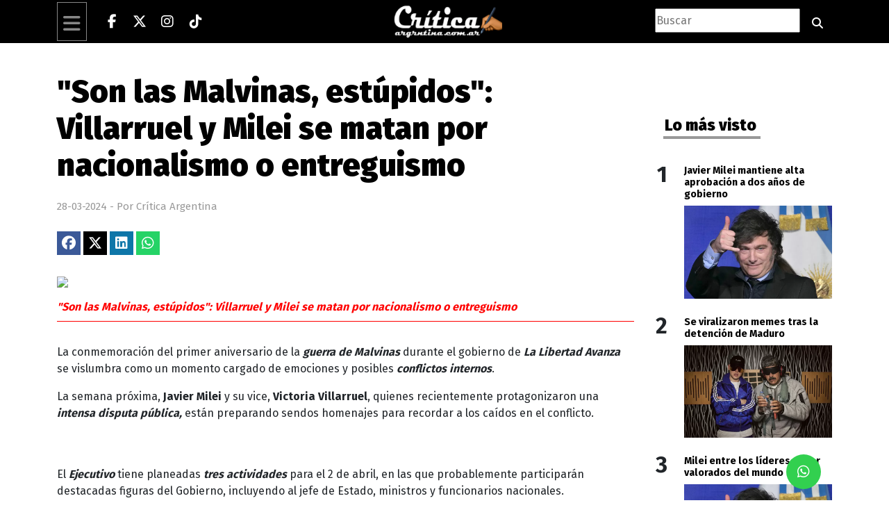

--- FILE ---
content_type: text/html; charset=UTF-8
request_url: https://criticaargentina.com.ar/-son-las-malvinas--estupidos---villarruel-y-milei-se-matan-por-nacionalismo-o-entreguismo
body_size: 9223
content:
<!DOCTYPE html>
<html lang="es">
<head>
    <meta charset="UTF-8">
    <meta name="viewport" content="width=device-width, initial-scale=1.0">

        <title>&quot;Son las Malvinas, est&uacute;pidos&quot;: Villarruel y Milei se matan por nacionalismo o entreguismo</title>

    <link rel="amphtml" href="https://criticaargentina.com.ar/amp/-son-las-malvinas--estupidos---villarruel-y-milei-se-matan-por-nacionalismo-o-entreguismo">

    <link rel="canonical" href="https://criticaargentina.com.ar/-son-las-malvinas--estupidos---villarruel-y-milei-se-matan-por-nacionalismo-o-entreguismo"/><meta property="og:url" content="https://criticaargentina.com.ar/-son-las-malvinas--estupidos---villarruel-y-milei-se-matan-por-nacionalismo-o-entreguismo"><meta property="og:type" content="article">
    <meta name="title" content="&quot;Son las Malvinas, est&uacute;pidos&quot;: Villarruel y Milei se matan por nacionalismo o entreguismo">

    <meta property="og:locale" content="es_ES">
    <meta property="og:site_name" content="Crítica Argentina">
   
   
    <meta property="og:title" content="&quot;Son las Malvinas, est&uacute;pidos&quot;: Villarruel y Milei se matan por nacionalismo o entreguismo">
    
    <meta property="og:image" content="https://primerapagina.info/vistas/uploads/17d5a6a30aaee6eb3f8874c910e3823e.png">
    <meta property="og:description" content="">
    <meta property="og:image:width" content="800" />
    <meta property="og:image:height" content="579" />
    
    <meta name="twitter:widgets:csp" content="on" />
    <meta name="twitter:card" content="summary_large_image">
    <meta name="twitter:creator" content="@CriticaArgOk">
    <meta name="twitter:site" content="@CriticaArgOk">
    <meta name="twitter:title" content="&quot;Son las Malvinas, est&uacute;pidos&quot;: Villarruel y Milei se matan por nacionalismo o entreguismo">
    <meta name="twitter:description" content="">
    <meta name="twitter:url" content="https://criticaargentina.com.ar/-son-las-malvinas--estupidos---villarruel-y-milei-se-matan-por-nacionalismo-o-entreguismo">
    <meta name="twitter:image" content="https://primerapagina.info/vistas/uploads/17d5a6a30aaee6eb3f8874c910e3823e.png">

    <link rel="shortcut icon" href="https://criticaargentina.com.ar/vistas/img/favicon.png" type="image/png">
    <link href="https://criticaargentina.com.ar/vistas/css/estilos.css?v=95" rel="stylesheet">
    <!-- Bootstrap CSS -->
    <link href="https://criticaargentina.com.ar/vistas/css/bootstrap.min.css" rel="stylesheet">
    <style id="fuente">@import url('https://fonts.googleapis.com/css?family=Fira+Sans:400,700,900|PT+Serif:400,700&display=swap'); :root { --font-family: 'Fira Sans', sans-serif; --font-family-alt: 'PT Serif', serif; }</style>
    <style>:root {--main-color: #004875; --bg-color: #ffffff; --font-color: #000000; --bg-color-soft: #eeeeee; --font-color-soft: #999999; --bg-color-hard: #222222; --font-color-hard: #eeeeee; --farmacias: #45ba00; --white: #ffffff; } </style>
        
        <!-- Load FontAwesome -->
        <link href="/fontawesome/css/all.css?v=6" rel="stylesheet" />

    <script src="https://criticaargentina.com.ar/vistas/js/jquery.min.js"></script>

    <script src="https://cdn.tiny.cloud/1/eyzdlzz3k80hg5co9lz6nrvii5ooys1xiapgkg98alh8ix4c/tinymce/5/tinymce.min.js" referrerpolicy="origin"></script>

    <script>
          tinymce.init({
            selector: '#mytextarea',
            language : 'es',

          });
    </script>

    <script>window.twttr = (function(d, s, id) {
      var js, fjs = d.getElementsByTagName(s)[0],
        t = window.twttr || {};
      if (d.getElementById(id)) return t;
      js = d.createElement(s);
      js.id = id;
      js.src = "https://platform.twitter.com/widgets.js";
      fjs.parentNode.insertBefore(js, fjs);

      t._e = [];
      t.ready = function(f) {
        t._e.push(f);
      };

      return t;
    }(document, "script", "twitter-wjs"));</script>

<!-- Google tag (gtag.js) -->
<script async src="https://www.googletagmanager.com/gtag/js?id=G-2GK8HXXLZK"></script>
<script>
  window.dataLayer = window.dataLayer || [];
  function gtag(){dataLayer.push(arguments);}
  gtag('js', new Date());

  gtag('config', 'G-2GK8HXXLZK');
</script>

<style>
    .detalleNota {
        font-size: 1.4rem;
        font-style:italic;
    }

    .epigrafeNota {
        margin-top:1rem;
        border-bottom:1px solid;
        padding-bottom: 0.5rem;
        font-weight: bold   ;
        color:red;
        font-style:italic;
        margin-bottom:2rem;
    }
</style>

</head>
<body>

<div id="fb-root"></div>
<script async defer crossorigin="anonymous" src="https://connect.facebook.net/es_LA/sdk.js#xfbml=1&version=v13.0" nonce="bYZpU6qt"></script>

<div class="container-fluid video" id="hayvideodestacado" style="display: none;">


    

    
        <div class="container">
            <div class="row" style="padding-bottom:5px; padding-top: 70px; background-color:#202020">
                <div class="col-lx-4 col-lg-4 col-md-12 col-sm-12 video2">

                    <iframe width="560" height="315" src="https://www.youtube.com/embed/pzmhR5YEno8?si=XpEj5lynPP52aHpp" title="YouTube video player" frameborder="0" allow="accelerometer; autoplay; clipboard-write; encrypted-media; gyroscope; picture-in-picture; web-share" referrerpolicy="strict-origin-when-cross-origin" allowfullscreen></iframe>
                </div>

                <div class="col-lx-8 col-lg-8 col-md-12 col-sm-12">

                    <a class="d-flex justify-content-end" href="#" title="Cerrar video">
                        <i class="fa fa-times-circle fa-3x" style="color:#cccccc" id="cerrarvideo" onclick="cerraranuncio('hayvideodestacado')" aria-hidden="true">

                        </i>
                    </a>

                    <div class="divderecho" style="margin-bottom:106px">
                    <div style="display: inline;    FONT-SIZE: 15px;    font-family: &#39;segoe ui&#39;,helvetica,Arial;    background-color: red;    overflow: hidden;    padding: 5px;    font-weight: bold;    color: white;">EN VIVO
                    </div>

                    </div>
                    <div class="titulo2" style="color: white; text-shadow: 1px 1px 1px rgba(0,0,0,.66); font-size: 2.0rem; margin-top: -60px;">
                        ? Concejo Deliberante de La Plata - Sesi&oacute;n Ordinaria N&deg;18, del 23/12/2025                    </div>

                    <div class="descrip" style="color: white; margin-top:15px">
                        <p>
                                                    </p>
                    </div>

                </div>


            </div>
        </div>
    

</div>
<div class="container-fluid sticky-top" style="background-color:#000000; z-index: 2000;">

    <div class="container">
        <div class="row">
            <!--  -->
            <div class="col-2 col-md-5" style="    display: flex;    align-items: center;">
                <div class="me-3">
                    <div class="menu">
                        <div class="boton-menu"><i class="fa-solid fa-bars fa-2x"></i>
                            
                            <div class="menu-desplegable">
                                
                                            <a class="text-uppercase" href="https://criticaargentina.com.ar/caba"><strong>CABA</strong></a>
                                        
                                            <a class="text-uppercase" href="https://criticaargentina.com.ar/empresas"><strong>Empresas</strong></a>
                                        
                                            <a class="text-uppercase" href="https://criticaargentina.com.ar/generales"><strong>Generales</strong></a>
                                        
                                            <a class="text-uppercase" href="https://criticaargentina.com.ar/judiciales"><strong>Judiciales</strong></a>
                                        
                                            <a class="text-uppercase" href="https://criticaargentina.com.ar/legislativas"><strong>Legislativas</strong></a>
                                        
                                            <a class="text-uppercase" href="https://criticaargentina.com.ar/mundo"><strong>Mundo</strong></a>
                                        
                                            <a class="text-uppercase" href="https://criticaargentina.com.ar/municipios"><strong>Municipios</strong></a>
                                        
                                            <a class="text-uppercase" href="https://criticaargentina.com.ar/nacionales"><strong>Nacionales</strong></a>
                                        
                                            <a class="text-uppercase" href="https://criticaargentina.com.ar/opinion"><strong>Opinión</strong></a>
                                        
                                            <a class="text-uppercase" href="https://criticaargentina.com.ar/politica"><strong>Política</strong></a>
                                        
                                            <a class="text-uppercase" href="https://criticaargentina.com.ar/actualidad"><strong>Actualidad</strong></a>
                                        
                                            <a class="text-uppercase" href="https://criticaargentina.com.ar/deportes"><strong>Deportes</strong></a>
                                        
                                            <a class="text-uppercase" href="https://criticaargentina.com.ar/policiales"><strong>Policiales</strong></a>
                                        
                                            <a class="text-uppercase" href="https://criticaargentina.com.ar/pandemia"><strong>Pandemia</strong></a>
                                        
                                            <a class="text-uppercase" href="https://criticaargentina.com.ar/mascotas"><strong>Mascotas</strong></a>
                                        


                            </div>
                        </div>
                    </div>

                </div>
                <div class="sociales" style="overflow: hidden; white-space: nowrap;">

                    <ul class="social-network social-circle" style="display: flex; flex-wrap: nowrap; padding: 0; margin: 0;">
                        <li>
                            <a href="https://www.facebook.com/CriticaArgentina" target="_blank" class=""
                                title="Facebook"><i class="fab fa-facebook-f" style="color: white;"></i></a>
                        </li>
                        <li>
                            <a href="https://twitter.com/CriticaArgok" target="_blank" class="" title="Twitter"><i
                                    class="fab fa-x-twitter" style="color: white;"></i></a>
                        </li>
                        <!-- <li>
                            <a href="https://www.youtube.com/channel/" title="Youtube"
                                class=""><i class="fab fa-youtube" style="color: white;"></i></a>
                        </li> -->
                        <li>
                            <a href="https://www.instagram.com/criticaarg" target="_blank" class=""
                                title="Instagram"><i class="fab fa-instagram" style="color: white;"></i></a>
                        </li>
                        <li>
                            <a href="https://www.tiktok.com/@primerapagina.info" target="_blank" class=""
                                title="TikTok"><i class="fa-brands fa-tiktok" style="color: white;"></i></a>
                        </li>
                        <!-- <li><a href="mailto:" target="_blank" class="" title="Email"><i
                                    class="fa fa-envelope" style="color: white;"></i></a></li> -->


                    </ul>

                </div>

            </div>

            <!-- desktop -->
            <div class="col-md-2 d-none d-md-flex justify-content-center align-items-center">
                <a href="https://criticaargentina.com.ar" alt="Crítica Argentina">
                    <img src="/vistas/img/logo_ok.gif" class="img-fluid" width="200" height="75">
                </a>

            </div>

            <div class="col-md-5 d-none d-md-flex justify-content-end align-items-center">
                <div class="buscadorGPP">
                    <input type="search" style="height: 35px;" placeholder="Buscar" name="buscar">
                    <a href="https://criticaargentina.com.ar/buscador/1/recientes">
                        <button type="submit" class="btn btn-default">
                            <i class="fa-solid fa-magnifying-glass" style="color: white;"></i>
                        </button>

                    </a>
                </div>
            </div>

            <!-- Bloque de 8 columnas (mobile) -->
            <div class="col-md-8 col-8 d-md-none">
                <div class="row">
                    <!-- (mobile: col-12) -->
                    <div class="col-12" id="div-logo-mobile" style="text-align: center">
                        <a href="https://criticaargentina.com.ar" alt="Crítica Argentina">
                            <img src="/vistas/img/logo_ok.gif" class="img-fluid" style="max-width: 66%;">
                        </a>
                    </div>

                    <!-- (mobile: col-12) -->
                    <div class="col-12">
                        <div class="buscadorGPP d-flex justify-content-center align-content-center">
                            <input type="search" style="height: 28px; width: 75%;" placeholder="Buscar" name="buscar">
                            <a href="https://criticaargentina.com.ar/buscador/1/recientes">
                                <button type="submit" class="btn btn-default" style="padding:4px">
                                    <i class="fa-solid fa-magnifying-glass" style="color: white;"></i>
                                </button>

                            </a>
                        </div>
                    </div>
                </div>
            </div>

            <!-- mobile -->
            <div class="col-md-2 col-2 d-md-none">
                <!-- mobile -->
            </div>
        </div>
    </div>

</div>




<div class="sociales2" style="position: fixed; right: -320px; top: 520px;">

    <div style="margin-top: 3px;">

        <ul class="social-network2 social-circle2">


            <li>
                <a href="https://api.whatsapp.com/send?phone=541122882302" target="_blank" class="whatsapp" title="Whatsapp"><i class="fab fa-whatsapp"></i></a>
            </li>


        </ul>

    </div>

</div>



<script type="application/ld+json">
	{
		"@context": "http://schema.org",
		"@type": "NewsArticle",
		"headline": "&quot;Son las Malvinas, est&uacute;pidos&quot;: Villarruel y Milei se matan por nacionalismo o entreguismo",
		"articleBody": "La conmemoración del primer aniversario de la guerra de Malvinas durante el gobierno de La Libertad Avanza se vislumbra como un momento cargado de emociones y posibles conflictos internos. La semana próxima, Javier Milei y su vice, Victoria Villarruel, quienes recientemente protagonizaron una int",
		"url": "https://criticaargentina.com.ar/-son-las-malvinas--estupidos---villarruel-y-milei-se-matan-por-nacionalismo-o-entreguismo",
		"dateCreated": "2024-03-28 11:14:00",
		"dateModified": "2024-03-28 11:14:00",
		"mainEntityOfPage": "https://criticaargentina.com.ar/",
		"articleSection": "Política",
		"creator": {
			"@type": "Person",
			"name": "Walter Scheffer"
		},


		"keywords": "&quot;Son, las, Malvinas,, est&uacute;pidos&quot;:, Villarruel, y, Milei, se, matan, por, nacionalismo, o, entreguismo",
		"datePublished": "2024-03-28 11:14:00",
		"publisher": {
			"@type": "Organization",
			"name": "Grupo Primera Página",
			"logo": {
				"@type": "ImageObject",
				"url": "https://criticaargentina.com.ar/amp/logos/logo_ca_300x60.jpg",
				"width": 300,
				"height": 60
			}
		},
		"author": {
			"@type": "Person",
			"name": "Crítica Argentina",
			"url": "https://criticaargentina.com.ar/"
		},
		"image": "https://primerapagina.info/vistas/uploads/17d5a6a30aaee6eb3f8874c910e3823e.png"
	}
</script>

<br>
<section class="container">

	<div>


		<div class="row">

			<div class="col-xl-9 col-lg-9 col-md-12 col-sm-12">
<strong class="text-uppercase categoria">
				<input type="hidden" name="cate" value="0">
				<input type="hidden" class="vistas" tipo="0" value="23"></strong>
						<div class="espacio"></div>
						<div class="tituloInfonota">
							
								<h3>&quot;Son las Malvinas, est&uacute;pidos&quot;: Villarruel y Milei se matan por nacionalismo o entreguismo</h3>
							
						</div>
						<div class="espacio"></div>
						<h4 class="textoInfonota detalleNota">
							
						</h4>
						<div class="espacio"></div>
						<span class="fecha">28-03-2024&nbsp;-&nbsp;Por&nbsp;Crítica Argentina</span><br><br>

						<div>

						<div>

						<a class="share_post__item facebook" href="https://www.facebook.com/sharer/sharer.php?u=https://criticaargentina.com.ar/-son-las-malvinas--estupidos---villarruel-y-milei-se-matan-por-nacionalismo-o-entreguismo" target="_blank">
						<i class="fab fa-fw fa-lg fa-facebook" style="background-color:#3b5998; color:white;"></i>
						</a>

						<a class="share_post__item twitter" href="https://twitter.com/intent/tweet?url=https://criticaargentina.com.ar/-son-las-malvinas--estupidos---villarruel-y-milei-se-matan-por-nacionalismo-o-entreguismo" target="_blank">
						<i class="fab fa-fw fa-lg fa-x-twitter" style="background-color:black; color:white;"></i>
						</a>

						<a class="share_post__item linkedin" href="https://www.linkedin.com/shareArticle?url=https://criticaargentina.com.ar/-son-las-malvinas--estupidos---villarruel-y-milei-se-matan-por-nacionalismo-o-entreguismo" target="_blank">
						<i class="fab fa-fw fa-lg fa-linkedin" style="background-color:#0e76a8; color:white;"></i>
						</a>						

						<a class="share_post__item whatsapp" href="https://api.whatsapp.com/send?text=&quot;Son las Malvinas, est&uacute;pidos&quot;: Villarruel y Milei se matan por nacionalismo o entreguismo+https://criticaargentina.com.ar/-son-las-malvinas--estupidos---villarruel-y-milei-se-matan-por-nacionalismo-o-entreguismo" target="_blank">
						<i class="fab fa-fw fa-lg fa-whatsapp" style="background-color:#25D366; color:white;"></i>
						</a></div>

</div>

						<img src="https://primerapagina.info/vistas/../vistas/uploads/17d5a6a30aaee6eb3f8874c910e3823e.png" class="img-fluid" style="width: 100%; margin-top: 31px;"> 
						<p class="epigrafeNota">"Son las Malvinas, estúpidos": Villarruel y Milei se matan por nacionalismo o entreguismo</p>















<div class="espacio"></div>
						<div class="nota"><p>La conmemoración del primer aniversario de la <strong><em>guerra de Malvinas</em></strong> durante el gobierno de <strong><em>La Libertad Avanza</em></strong> se vislumbra como un momento cargado de emociones y posibles <em><strong>conflictos internos</strong></em>.</p><p>La semana próxima, <strong>Javier Milei</strong> y su vice, <strong>Victoria Villarruel</strong>, quienes recientemente protagonizaron una <em><strong>intensa disputa pública,</strong></em> están preparando sendos homenajes para recordar a los caídos en el conflicto.</p>
<p><img src="https://primerapagina.info/vistas/uploads/71b5ae71fb646908af21d95432b057b9_Screenshot 2024-03-28 12.07.17.png" alt="" width="692" height="444" /></p>
<p>El <em><strong>Ejecutivo</strong></em> tiene planeadas <em><strong>tres actividades</strong></em> para el 2 de abril, en las que probablemente participarán destacadas figuras del Gobierno, incluyendo al jefe de Estado, ministros y funcionarios nacionales.</p>
<p>Por otro lado, la presidenta del <em><strong>Senado</strong></em> está organizando un tributo enfocado en <strong>reivindicar a los ex combatientes</strong>, aunque aún no está confirmada la presencia del presidente en este evento.</p>
<p><img src="https://primerapagina.info/vistas/uploads/8e96ee1419617434b3e1134f986ffd27_Malvinas.jpg" alt="" width="714" height="475" /></p>
<p>Las conmemoraciones por la emblemática fecha del conflicto encuentran al Gobierno <em><strong>dividido en temas castrenses</strong></em>, reflejando los desacuerdos entre distintos sectores sobre la política de <strong>Seguridad</strong> y <strong>Defensa</strong>.</p>
<p>A pesar de los roces públicos entre Villarruel y el tándem conformado por <em><strong>Milei, Bullrich y Petri</strong></em>, aún no hay confirmaciones sobre si se mostrarán juntos en alguna de las actividades planificadas para la "<em><strong>Semana de Malvinas</strong></em>".</p>
<p><img src="https://primerapagina.info/vistas/uploads/fd8a1a62c03b8f730c401687d1619185_Screenshot 2024-03-28 12.10.47.png" alt="" width="755" height="557" /></p>
<p>El Ejecutivo trabaja en la organización de los actos del próximo martes, que incluirán una ceremonia en el <em><strong>Cenotafio de los Caídos en Malvinas</strong></em>, un acto en la <em><strong>Casa Rosada</strong></em> y una <em><strong>misa en la Catedral</strong></em> de Buenos Aires.</p>
<p>Mientras tanto, Villarruel organiza su propio tributo, centrado en reivindicar a los ex combatientes, y ha encargado la organización del evento a la <em><strong>dirección Gesta de Malvinas del Senado</strong></em>.</p>
<p><img src="https://primerapagina.info/vistas/uploads/aea5f6dc087afd4b93b142182dd0d229_Screenshot 2024-03-28 12.11.06.png" alt="" width="797" height="557" /></p>
<p>A pesar de la <em><strong>incertidumbre sobre quiénes participarán en cada homenaje</strong></em>, tanto el Ejecutivo como Villarruel ya tienen delineados sus planes.</p>
<p>Sin embargo, la coordinación de las distintas iniciativas presenta ciertas dificultades, con una <em><strong>logística aún en desarrollo</strong></em> a menos de una semana de la fecha.</p>
<p><img src="https://primerapagina.info/vistas/uploads/3226e88a8c71d434ea15ad0e17b72e25_Screenshot 2024-03-28 12.08.14.png" alt="" width="576" height="393" /></p>
<p>El cariz del discurso del Gobierno durante estos actos aún no está claro, pero se espera que pueda <em><strong>generar controversia</strong></em>, considerando los antecedentes recientes de tensiones internas y las polémicas posturas expresadas por distintos funcionarios.</p>
<p>En medio de la <em><strong>emotividad y la reflexión que acompaña a la semana del recuerdo de Malvinas</strong></em>, el país se prepara para conmemorar un hito histórico que sigue resonando en la memoria colectiva de los argentinos.</p>						<div>
				<p>Fuentes: <br /><strong><a href="https://lamovidaplatense.com.ar/" target="_blank" title="La Movida Platense">LaMovidaPlatense.com.ar</a>, <a href="https://visionpolitica.info/" target="_blank" title="Visión Política">VisionPolitica.info</a>, <a href="https://noticiasensenada.info/" target="_blank" title="Noticias Ensenada">NoticiasEnsenada.info</a>, <a href="https://criticaargentina.com.ar/" target="_blank" title="Crítica Argentina">CriticaArgentina.com.ar</a>, <a href="https://primerapagina.info/" target="_blank" title="Primera Página">PrimeraPagina.info</a></strong></p>
			</div>
		<div class="espacio"></div>

				<div class="fb-comments" data-href="https://criticaargentina.com.ar/-son-las-malvinas--estupidos---villarruel-y-milei-se-matan-por-nacionalismo-o-entreguismo" data-width="100%" data-numposts="5"></div>
				
				</div>

		







		<div class="col-xl-12 col-lg-12 col-md-12 col-sm-12">

			<div class="row">

				<div class="col-xl-4 col-lg-4 col-md-12 col-sm-12">

				<div class="">
					<a href="https://criticaargentina.com.ar/que-paso-con-los-fondos-del-patrocinio-de-la-seleccion">
					<img src="https://criticaargentina.com.ar//vistas/../vistas/uploads/3f0be6ab0494a9e9ae2419850fc13653.webp" class="img-fluid" style="margin-top: 30px;">
					</a>
				</div>
				<div class="espacio"></div>
				<input type="hidden" name="cate" value="0">
				<div class="col-md-12 detalle">

					<div class="col-md-12 titulo">
						<a href="https://criticaargentina.com.ar/que-paso-con-los-fondos-del-patrocinio-de-la-seleccion">
							<h3><strong>&iquest;Qu&eacute; pas&oacute; con los fondos del patrocinio de la Selecci&oacute;n?</strong></h3>
						</a>
					</div>

					<span class="fecha">14-01-2026</span>
					

				</div>

				</div>

				<div class="col-xl-4 col-lg-4 col-md-12 col-sm-12">

				<div class="">
					<a href="https://criticaargentina.com.ar/javier-milei-lanzo-su-cuenta-oficial-en-ingles-en-x">
					<img src="https://criticaargentina.com.ar//vistas/../vistas/uploads/0375a65ce7716c618ad23f148042bb84.webp" class="img-fluid" style="margin-top: 30px;">
					</a>
				</div>
				<div class="espacio"></div>
				<input type="hidden" name="cate" value="0">
				<div class="col-md-12 detalle">

					<div class="col-md-12 titulo">
						<a href="https://criticaargentina.com.ar/javier-milei-lanzo-su-cuenta-oficial-en-ingles-en-x">
							<h3><strong>Javier Milei lanz&oacute; su cuenta oficial en ingl&eacute;s en X</strong></h3>
						</a>
					</div>

					<span class="fecha">14-01-2026</span>
					

				</div>

				</div>

				<div class="col-xl-4 col-lg-4 col-md-12 col-sm-12">

				<div class="">
					<a href="https://criticaargentina.com.ar/honduras-pena-rechaza-el-recuento-impulsado-por-castro">
					<img src="https://criticaargentina.com.ar//vistas/../vistas/uploads/ac2bde5a3d3672e1addf152c2c34ca03.webp" class="img-fluid" style="margin-top: 30px;">
					</a>
				</div>
				<div class="espacio"></div>
				<input type="hidden" name="cate" value="0">
				<div class="col-md-12 detalle">

					<div class="col-md-12 titulo">
						<a href="https://criticaargentina.com.ar/honduras-pena-rechaza-el-recuento-impulsado-por-castro">
							<h3><strong>Honduras: Pe&ntilde;a rechaza el recuento impulsado por Castro</strong></h3>
						</a>
					</div>

					<span class="fecha">14-01-2026</span>
					

				</div>

				</div>

				<div class="col-xl-4 col-lg-4 col-md-12 col-sm-12">

				<div class="">
					<a href="https://criticaargentina.com.ar/reforma-laboral-el-gobierno-negocia-con-las-provincias">
					<img src="https://criticaargentina.com.ar//vistas/../vistas/uploads/55fdad4faaef1f04e778560e5d65b63a.webp" class="img-fluid" style="margin-top: 30px;">
					</a>
				</div>
				<div class="espacio"></div>
				<input type="hidden" name="cate" value="0">
				<div class="col-md-12 detalle">

					<div class="col-md-12 titulo">
						<a href="https://criticaargentina.com.ar/reforma-laboral-el-gobierno-negocia-con-las-provincias">
							<h3><strong>Reforma laboral: el Gobierno negocia con las provincias</strong></h3>
						</a>
					</div>

					<span class="fecha">14-01-2026</span>
					

				</div>

				</div>

				<div class="col-xl-4 col-lg-4 col-md-12 col-sm-12">

				<div class="">
					<a href="https://criticaargentina.com.ar/fernando-iglesias-fue-designado-embajador-en-belgica">
					<img src="https://criticaargentina.com.ar//vistas/../vistas/uploads/9266c37831910dfa454a0d54cd243e47.webp" class="img-fluid" style="margin-top: 30px;">
					</a>
				</div>
				<div class="espacio"></div>
				<input type="hidden" name="cate" value="0">
				<div class="col-md-12 detalle">

					<div class="col-md-12 titulo">
						<a href="https://criticaargentina.com.ar/fernando-iglesias-fue-designado-embajador-en-belgica">
							<h3><strong>Fernando Iglesias fue designado embajador en B&eacute;lgica</strong></h3>
						</a>
					</div>

					<span class="fecha">13-01-2026</span>
					

				</div>

				</div>

				<div class="col-xl-4 col-lg-4 col-md-12 col-sm-12">

				<div class="">
					<a href="https://criticaargentina.com.ar/argentina-y-paraguay-definen-la-soberania-de-islas-del-rio-paraguay">
					<img src="https://criticaargentina.com.ar//vistas/../vistas/uploads/5ba5c0c460715f219d2e1d4ebb8d0131.webp" class="img-fluid" style="margin-top: 30px;">
					</a>
				</div>
				<div class="espacio"></div>
				<input type="hidden" name="cate" value="0">
				<div class="col-md-12 detalle">

					<div class="col-md-12 titulo">
						<a href="https://criticaargentina.com.ar/argentina-y-paraguay-definen-la-soberania-de-islas-del-rio-paraguay">
							<h3><strong>Argentina y Paraguay definen la soberan&iacute;a de islas del r&iacute;o Paraguay</strong></h3>
						</a>
					</div>

					<span class="fecha">13-01-2026</span>
					

				</div>

				</div>

				



			</div>
		</div>

	</div>



	<div class="col-lx-3 col-lg-3 col-md-12 col-sm-12">

		<div>

			






		</div>



		<div>

			

















































































		</div>

		<br><br>

		<div>
			





		</div>

		<div>
			<br>
<div id="policiales">
    <h2>
        <a>Lo más visto</a>
        <div class="borde5"></div>
    </h2>
</div>
<br>




<div class="row">
    
    

        <div class="col-xl-2 col-lg-2 col-md-12 col-sm-12" style="text-align:right">
            <h2><strong>1</strong></h2>
        </div>
        <div class="col-xl-10 col-lg-10 col-md-12 col-sm-12">

            <!-- <input type="hidden" name="cate" value="0">
                <strong class="text-uppercase categoria">
                        
        
            </strong> -->
            <div class="titulo5">
                <a href="https://criticaargentina.com.ar/javier-milei-mantiene-alta-aprobacion-a-dos-anos-de-gobierno">
                    <h3 style="margin-top:5px!important; letter-spacing:unset!important">
                        <strong>Javier Milei mantiene alta aprobaci&oacute;n a dos a&ntilde;os de gobierno</strong>
                    </h3>
                </a>
            </div>

            <div>
                                        <a href="https://criticaargentina.com.ar/javier-milei-mantiene-alta-aprobacion-a-dos-anos-de-gobierno">
                    <img class="img-fluid" src="https://criticaargentina.com.ar/vistas/../vistas/uploads/9cf89ff2849137633c693f9ff860de64.webp" alt="Javier Milei mantiene alta aprobaci&oacute;n a dos a&ntilde;os de gobierno">
                </a>
            </div>
        </div>


        <div class="espacio"></div>

    

        <div class="col-xl-2 col-lg-2 col-md-12 col-sm-12" style="text-align:right">
            <h2><strong>2</strong></h2>
        </div>
        <div class="col-xl-10 col-lg-10 col-md-12 col-sm-12">

            <!-- <input type="hidden" name="cate" value="0">
                <strong class="text-uppercase categoria">
                        
        
            </strong> -->
            <div class="titulo5">
                <a href="https://criticaargentina.com.ar/se-viralizaron-memes-tras-la-detencion-de-maduro">
                    <h3 style="margin-top:5px!important; letter-spacing:unset!important">
                        <strong>Se viralizaron memes tras la detenci&oacute;n de Maduro</strong>
                    </h3>
                </a>
            </div>

            <div>
                                        <a href="https://criticaargentina.com.ar/se-viralizaron-memes-tras-la-detencion-de-maduro">
                    <img class="img-fluid" src="https://criticaargentina.com.ar/vistas/../vistas/uploads/3ee133a8f631cf843ca031ecc9201343.webp" alt="Se viralizaron memes tras la detenci&oacute;n de Maduro">
                </a>
            </div>
        </div>


        <div class="espacio"></div>

    

        <div class="col-xl-2 col-lg-2 col-md-12 col-sm-12" style="text-align:right">
            <h2><strong>3</strong></h2>
        </div>
        <div class="col-xl-10 col-lg-10 col-md-12 col-sm-12">

            <!-- <input type="hidden" name="cate" value="0">
                <strong class="text-uppercase categoria">
                        
        
            </strong> -->
            <div class="titulo5">
                <a href="https://criticaargentina.com.ar/milei-entre-los-lideres-mejor-valorados-del-mundo">
                    <h3 style="margin-top:5px!important; letter-spacing:unset!important">
                        <strong>Milei entre los l&iacute;deres mejor valorados del mundo</strong>
                    </h3>
                </a>
            </div>

            <div>
                                        <a href="https://criticaargentina.com.ar/milei-entre-los-lideres-mejor-valorados-del-mundo">
                    <img class="img-fluid" src="https://criticaargentina.com.ar/vistas/../vistas/uploads/0fb741b99bb60097d2fc9964bf9682af.webp" alt="Milei entre los l&iacute;deres mejor valorados del mundo">
                </a>
            </div>
        </div>


        <div class="espacio"></div>

    

        <div class="col-xl-2 col-lg-2 col-md-12 col-sm-12" style="text-align:right">
            <h2><strong>4</strong></h2>
        </div>
        <div class="col-xl-10 col-lg-10 col-md-12 col-sm-12">

            <!-- <input type="hidden" name="cate" value="0">
                <strong class="text-uppercase categoria">
                        
        
            </strong> -->
            <div class="titulo5">
                <a href="https://criticaargentina.com.ar/milei-se-alinea-con-ee-uu-y-mantiene-el-vinculo-con-china">
                    <h3 style="margin-top:5px!important; letter-spacing:unset!important">
                        <strong>Milei se alinea con EE.UU. y mantiene el v&iacute;nculo con China</strong>
                    </h3>
                </a>
            </div>

            <div>
                                        <a href="https://criticaargentina.com.ar/milei-se-alinea-con-ee-uu-y-mantiene-el-vinculo-con-china">
                    <img class="img-fluid" src="https://criticaargentina.com.ar/vistas/../vistas/uploads/fc82b46c86ffdda61bce24412469f138.webp" alt="Milei se alinea con EE.UU. y mantiene el v&iacute;nculo con China">
                </a>
            </div>
        </div>


        <div class="espacio"></div>

    

        <div class="col-xl-2 col-lg-2 col-md-12 col-sm-12" style="text-align:right">
            <h2><strong>5</strong></h2>
        </div>
        <div class="col-xl-10 col-lg-10 col-md-12 col-sm-12">

            <!-- <input type="hidden" name="cate" value="0">
                <strong class="text-uppercase categoria">
                        
        
            </strong> -->
            <div class="titulo5">
                <a href="https://criticaargentina.com.ar/la-justicia-argentina-pidio-la-extradicion-de-maduro">
                    <h3 style="margin-top:5px!important; letter-spacing:unset!important">
                        <strong>La Justicia argentina pidi&oacute; la extradici&oacute;n de Maduro</strong>
                    </h3>
                </a>
            </div>

            <div>
                                        <a href="https://criticaargentina.com.ar/la-justicia-argentina-pidio-la-extradicion-de-maduro">
                    <img class="img-fluid" src="https://criticaargentina.com.ar/vistas/../vistas/uploads/db17eb034a11e713b0b8871a965622dc.webp" alt="La Justicia argentina pidi&oacute; la extradici&oacute;n de Maduro">
                </a>
            </div>
        </div>


        <div class="espacio"></div>

    

</div>		</div>
		<div>
			<div class="fb-page" data-href="https://www.facebook.com/CriticaArgentinaOK" data-tabs="timeline" data-width="350" data-height="" data-small-header="false" data-adapt-container-width="true" data-hide-cover="false" data-show-facepile="true">
	<blockquote cite="https://www.facebook.com/CriticaArgentinaOK" class="fb-xfbml-parse-ignore"><a href="https://www.facebook.com/CriticaArgentinaOK">Crítica Argentina</a></blockquote>
</div>		</div>
		<br>
		<div>
			<a class="twitter-timeline" data-width="348" data-height="600" data-theme="dark" href="hhttps://twitter.com/CriticaArgOk">Tweets by CriticaArgOk</a>
			<script async src="https://platform.twitter.com/widgets.js" charset="utf-8"></script>
		</div>

	</div>















	</div>


</section>

<br><br>

<div class="container-fluid" id="footer">

    <footer class="container">
        <!-- <div class="col-lx-12 col-lg-12 col-md-12 col-sm-12 d-flex justify-content-center">

            <ul class="social-network social-circle">               
                <li>
                    <a href="#" class="icoFacebook" title="Facebook"><i class="fab fa-facebook-f"></i></a>
                </li>
                <li>
                    <a href="#" class="icoTwitter" title="Twitter"><i class="fab fa-twitter"></i></a>
                </li>
                <li>
                    <a href="#" class="icoYoutube" title="Youtube"><i class="fab fa-youtube"></i></a>
                </li>
                <li>
                    <a href="#" class="icoInstagram" title="Instagram"><i class="fab fa-instagram"></i></a>
                </li>
            </ul>
            
        </div> -->

<div class="espacio"></div>
        <div class="row">

        <div class="col-lx-6 col-lg-6 col-md-12 col-sm-12">
           <p>
           CRÍTICA ARGENTINA<br>
                                <br>
                                <br><br>
                            
                
            </p> 
            
        </div>

        <div class="col-lx-6 col-lg-6 col-md-12 col-sm-12">
            

           © Copyright 2026 Crítica Argentina. Todos los derechos reservados <br>
            
            Fecha:
            15/01/2026&nbsp;&nbsp;-&nbsp;&nbsp;Edición N°:

            4414
            <br>
                      
           <br><br>
            

            <!-- <form action="">
                <div class="mb-3">

                    <center>
                        
                        <p class="newsletter">Newsletter</p>
                        <br>
                        <h6>Suscríbete al newsletter para recibir periódicamente las novedades en tu email</h6>

                    </center>               

                  <input type="email" class="form-control" id="exampleFormControlInput1" placeholder="Email">
                </div>
                <button class="form-control btn btn-primary sus">SUSCRIBIRME</button>
            </form>   -->       
            
        </div>

        <div class="container">

            <div class="row">

            <div class="col-lx-12 col-lg-12 col-md-12 col-sm-12">
                <center>
                                    <i class="fa fa-phone fa-2x"></i>&nbsp;&nbsp;WhatsApp: 11-2288-2302 &nbsp;
                               
                </center>       

            </div>
            </div>

        </div>
        <br><br>

        </div>


    </footer>
    
</div>

<div class="container-fluid d-flex flex-wrap align-content-center" id="barraabajo" style="padding-top: 10px;">

<div class="container">

    <div class="row">

   
        <div class="col-lx-12 col-lg-12 col-md-12 col-sm-12 d-flex justify-content-center">
            <div class="espacioBarraAbajo"></div>
            <ul class="social-network3 social-circle3">               
                <li>
                    <a href="https://www.facebook.com/CriticaArgentina" class="icoFacebook3" title="Facebook"><i class="fab fa-facebook-f"></i></a>
                </li>
                <li>
                    <a href="https://x.com/CriticaArgok" style="background-color:black" title="Twitter"><i class="fab fa-x-twitter"></i></a>
                </li>
                <li>
                    <a href="https://www.tiktok.com/@primerapagina.info" title="TokTok" style="background-color:black"><i class="fa-brands fa-tiktok" style="color: #FE2C55; "></i></a>
                </li>
                <!-- <li>
                    <a href="" class="icoYoutube3" title="Youtube"><i class="fab fa-youtube"></i></a>
                </li> -->
                <li>
                    <a href="https://www.instagram.com/criticaarg/" class="icoInstagram3" title="Instagram"><i class="fab fa-instagram"></i></a>
                </li> 
                <!-- <li>
                    <a href="mailto:" class="icoEmail3" title="Email"><i class="fa-solid fa-envelope"></i></a>
                </li> -->
            </ul>
            
        </div>    

    
    </div>

</div>

</div>
<script>


    var cerraranuncio = video => {
      document.getElementById(video).style.display = "none";
    }
    

</script>


<script>
    function ocultar(){
    $(".lateral").hide();
    $("#mostrar").show();
    }
    function mostrar(){
    $(".lateral").show();
    $("#mostrar").hide();
    }
</script>

<script>

    $(document).ready(function(){

    $('.ir-arriba').click(function(){
        $('body, html').animate({
            scrollTop: '0px'
        }, 300);
    });

    $(window).scroll(function(){
        if( $(this).scrollTop() > 0 ){
            $('.ir-arriba').slideDown(300);
        } else {
            $('.ir-arriba').slideUp(300);
        }
    });

});
    

</script>

<input type="hidden" value="https://criticaargentina.com.ar/" id="rutaOculta">
<script src="https://criticaargentina.com.ar/vistas/js/bootstrap.bundle.min.js"></script>
<script src="https://criticaargentina.com.ar/vistas/js/visitas.js"></script> 
<script src="https://criticaargentina.com.ar/vistas/js/buscador.js?v=1768466686"></script>  

<script>function loadScript(a){var b=document.getElementsByTagName("head")[0],c=document.createElement("script");c.type="text/javascript",c.src="https://tracker.metricool.com/resources/be.js",c.onreadystatechange=a,c.onload=a,b.appendChild(c)}loadScript(function(){beTracker.t({hash:"6526b7c7be8e01c429432f17fc94969b"})});</script>


<script defer src="https://static.cloudflareinsights.com/beacon.min.js/vcd15cbe7772f49c399c6a5babf22c1241717689176015" integrity="sha512-ZpsOmlRQV6y907TI0dKBHq9Md29nnaEIPlkf84rnaERnq6zvWvPUqr2ft8M1aS28oN72PdrCzSjY4U6VaAw1EQ==" data-cf-beacon='{"version":"2024.11.0","token":"b5277845bd844c9fb97de05f8953baee","r":1,"server_timing":{"name":{"cfCacheStatus":true,"cfEdge":true,"cfExtPri":true,"cfL4":true,"cfOrigin":true,"cfSpeedBrain":true},"location_startswith":null}}' crossorigin="anonymous"></script>
</body>
</html>

--- FILE ---
content_type: text/css
request_url: https://criticaargentina.com.ar/vistas/css/estilos.css?v=95
body_size: 3866
content:
*{
	text-decoration: none!important;
	list-style-type: none!important;
	/*font-family: 'Fira Sans', sans-serif!important;*/

}
body{
	font-family: 'Fira Sans', sans-serif!important;
}

.categoria{
	color: #004875!important; 
	font-family: 'Fira Sans', sans-serif!important;
}

.categoria2{
	color: #3FA1FF!important; 
	font-family: 'Fira Sans', sans-serif!important;
}

.categoria3{
	color: white!important; 
	font-family: 'Fira Sans', sans-serif!important;
}

.espacio{
	margin-bottom: 20px!important;
}

.detalle {
	margin-top: 15px!important;
}

.titulo h3{
	color: black!important;
	font-size: 1.1rem!important;
	font-family: 'Fira Sans', sans-serif!important;
    
}

.titulo a:hover h3{
	color: #004875!important;
}

.titulo2 h3{
	color: black!important;
	/*font-size: 2.8rem!important;*/
	font-family: 'Fira Sans', sans-serif!important;
    
}

.titulo2 a:hover h3{
	/*color: #004875!important;*/
	text-decoration: underline!important;
}

.titulo3 h3{
	color: white!important;
	font-weight: normal!important;
    font-size: .95rem!important;
	font-family: 'Fira Sans', sans-serif!important;
	letter-spacing: 1px!important;
    
}

.titulo3 a:hover h3{
	color: #004875!important;
	/*text-decoration: underline!important;*/
}

.titulo4 h1{
	color: white!important;
	font-weight: normal!important;
    font-size: 2.9rem!important;
	font-family: 'Fira Sans', sans-serif!important;
	/*letter-spacing: 1px!important;*/
	margin-top: 50px;

    
}

.titulo4 a:hover h1{
	/*color: #004875!important;*/
	text-decoration: underline!important;
}

.titulo5 h1{
	color: white!important;
	font-weight: normal!important;
    font-size: 1.5rem!important;
	font-family: 'Fira Sans', sans-serif!important;
	/*letter-spacing: 1px!important;*/
	margin-top: -25px;

    
}

.titulo5 a:hover h1{
	/*color: #004875!important;*/
	text-decoration: underline!important;
}

.titulo5 h3{
	color: black!important;
	font-weight: normal!important;
    font-size: 0.9rem!important;
	font-family: 'Fira Sans', sans-serif!important;
	/*letter-spacing: 1px!important;*/
	margin-top: 10px;
	letter-spacing: 1px;

    
}

.titulo5 a:hover h3{
	color: #004875!important;
	/*text-decoration: underline!important;*/
}

.tituloInfonota h3{
	color: black!important;
	
  	font-size: 3.15733rem!important;
	font-family: 'Fira Sans', sans-serif!important;
	/*letter-spacing: 1px!important;*/
	/*margin-top: 10px;
	letter-spacing: 1px;*/
	font-weight: 900;
    
}



.fecha{
	/*letter-spacing: 1px!important;*/
	color: #999999!important;
	font-size: .70em!important;
	/*width: 160px!important;*/
}

.texto{
	margin-top: 10px!important;
	font-size: 16px!important;
	line-height: 1.8em!important;
	color: #000000!important;
	font-family: 'Fira Sans', sans-serif!important;
}

.textoInfonota{
	margin-top: 10px!important;
	font-size: 1.333rem;
  line-height: 1.4em;
	color: #000000!important;
	font-family: 'Fira Sans', sans-serif!important;
}

.quinta-columna{
	margin-top: 30px!important;
}

.margen-top{
	margin-top: 10px;
}

#politica{
	
	
	width: 100%;

}

#politica h2 a{
	font-size: 1.4rem!important;
	font-weight: 900!important;
    line-height: 1.4em!important;
    color: black!important;
    border-bottom: 4px solid #999999;
}

#politica h2 a:hover{
	color: #004875!important;
}

#actualidad{
	width: 100%;
}

#policiales{
	width: 100%;
}

#actualidad h2 a{

	font-size: 1.4rem!important;
	font-weight: 900!important;
    line-height: 1.4em!important;
    color: black!important;    
    padding: 20px!important;

}

#actualidad h2 a:hover{
	color: #004875!important;
}

#policiales h2 a{

	font-size: 1.4rem!important;
	font-weight: 900!important;
    line-height: 1.4em!important;
    color: black!important;    
    padding: 20px!important;

}

#policiales h2 a:hover{
	color: #004875!important;
}

#deportes h2 a{

	font-size: 1.4rem!important;
	font-weight: 900!important;
    line-height: 1.4em!important;
    color: black!important;    
    padding: 20px!important;

}

#deportes h2 a:hover{
	color: #004875!important;
}

#mascotas{
	background-color: #eeeeee!important;
	padding: 20px!important;
	width: 100%;

}

#mascotas h2 a{
	font-size: 1.4rem!important;
	font-weight: 900!important;
    line-height: 1.4em!important;
    color: black!important;
    /*border-bottom: 4px solid #999999;*/
}

#mascotas h2 a:hover{
	color: #004875!important;
}


#mascotas h2 a{

	font-size: 1.4rem!important;
	font-weight: 900!important;
    line-height: 1.4em!important;
    color: black!important;    
    padding: 20px!important;

}

#mascotas h2 a:hover{
	color: #004875!important;
}

#opinion{
	background-color: #222222!important;
	padding: 20px!important;
	width: 100%;

}

#opinion h2 a:hover{
	color: #004875!important;
}


#opinion h2 a{

	font-size: 1.4rem!important;
	font-weight: 900!important;
    line-height: 1.4em!important;
    color: white!important;    
    padding: 20px!important;

}

#opinion h2 a:hover{
	color: #004875!important;
}

.borde{
	border-bottom: 4px solid #999999;
	width: 123px;
	margin-left: 18px;
}

.borde2{
	border-bottom: 4px solid #999999;
	width: 105px;
	margin-left: 18px;
}

.borde3{
	border-bottom: 4px solid #999999;
	width: 123px;
	margin-left: 18px;
}

.borde4{
	border-bottom: 4px solid #999999;
	width: 100px;
	margin-left: 18px;
}

.borde5{
	border-bottom: 4px solid #999999;
	width: 140px;
	margin-left: 18px;
}

.borde6{
	border-bottom: 4px solid #999999;
	width: 160px;
	margin-left: 18px;
}

.borde7{
	border-bottom: 4px solid #999999;
	width: 120px;
	margin-left: 18px;
}


.bordePoliciales{
	border-bottom: 4px solid #999999;
	width: 109px;
	margin-left: 18px;
}

.bordeMascotas{
	border-bottom: 4px solid #999999;
	width: 109px;
	margin-left: 18px;
}

.bordeOpinion{
	border-bottom: 4px solid #999999;
	width: 93px;
	margin-left: 18px;
}

.posicion{

	margin-top: 120px!important;
	margin-left: 8px;
	position: absolute;
	z-index: 1;
	color: #3FA1FF!important;

}

.posicion2{

	margin-top: 250px!important;
	margin-left: 8px;
	position: absolute;
	z-index: 1;
	color: white!important;

}

.titulo-categoria{

	font-size: 2.36859rem;
  margin-top: 30px;
  margin-bottom: 30px;
  font-family: 'Fira Sans', sans-serif!important;

}





/*.fechaposition{

	margin-top: 440px!important;
	margin-left: 8px;
	position: absolute;
	z-index: 1;
	color: white!important;

}*/

.section {
    /*background-image: linear-gradient(rgba(0, 0, 0, 0.5), rgba(0, 0, 0, 0.5)), url("../img/nota5.jpg");*/
    background-repeat: no-repeat;
    /*width: 360px;
    height: 380px;*/
    background-position: center;
  	background-size: cover;
  	padding-left: 10px;
  	padding-top: 15px;

}


.imagen_primera_nota{
	/*background-image: linear-gradient(rgba(0, 0, 0, 0.5), rgba(0, 0, 0, 0.5)), url("../img/nota5.jpg");*/
    background-repeat: no-repeat;
    width: 100%;
    height: 550px;   
    background-position: center;
  	background-size: cover;
  	

}

.imagen_primera_nota2{
	/*background-image: linear-gradient(rgba(0, 0, 0, 0.5), rgba(0, 0, 0, 0.5)), url("../img/nota5.jpg");*/
   
    background-repeat: no-repeat;
       
    background-position: center;
  	background-size: cover;
  	

}


#nota1{
	padding: 20px;

}


#nota1 h2 a{
	color: white;
	

}

#nota1 h2{
	margin-top: 150px;	

}

#nota2{
	padding: 20px;

}

#nota2 h2 a{
	color: white;
	

}

#nota2 h2{
	margin-top: 10px;	

}


#footer{
	background-color: black;
	color: white;
	padding-top: 20px;
}

.newsletter{
	font-weight: 900;
    line-height: 1.4em;
    margin: 0 0 30px 0;
    display: inline-block;
    font-size: 1.4rem;
    border-bottom: 4px solid #999999;
}

.sus{
	background: #222222!important;
	border: none!important;
}

.sus:hover{
	background-color: #004875!important;
	color: white!important;

}

#barraabajo{
	background-color: #343434  ;
	color: white;
	min-height: 60px;
}

.nav-link:hover{
	color: #004875!important;
}


.share_post__item i.fab {
    font-size: 20px!important;
    line-height: 34px!important;
    width: 34px!important;
    text-align: center!important;
}

.nav>li>a:focus, .nav>li>a:hover {
    text-decoration: none!important;
    background-color: black!important;

}

.dropdown-menu>li>a:focus, .dropdown-menu>li>a:hover {
    color: black!important;
    text-decoration: none!important;
    background-color: #f5f5f5!important;
}

.navbar-nav>li>a {
    padding-top: 15px!important;     
    padding-bottom: 0px!important;
}





/* ########################## REDES ##################################### */


/*=========================
  Icons
 ================= */


ul.social-network3 {
	list-style: none;
	display: inline;
	margin-left:0 !important;
	padding: 0;
}
ul.social-network3 li {
	display: inline;
	margin: 0 5px;
}



.social-network3 a.icoRss:hover {
	background-color: #F56505;
}
.social-network3 a.icoFacebook:hover {
	background-color:#3B5998;
}
.social-network3 a.icoTwitter:hover {
	background-color:#33ccff;
}
.social-network3 a.icoYoutube:hover {
	background-color:#BD3518;
}
.social-network3 a.icoVimeo:hover {
	background-color:#0590B8;
}
.social-network3 a.icoInstagram:hover {
	background-color:#e4405f;
}

.social-network3 a.icoWhatsapp:hover {
    background-color:#32D04F;
}

.social-network3 a.icoEmail:hover {
    background-color:#07305A;
}


.social-network3 a.icoRss:hover i, .social-network3 a.icoFacebook:hover i, .social-network3 a.icoTwitter:hover i,
.social-network3 a.icoYoutube:hover i, .social-network3 a.icoVimeo:hover i, .social-network3 a.icoInstagram:hover i .social-network3 a.icoWhatsapp:hover i .social-network3 a.icoEmail:hover i {
	color:#fff;
}
a.socialIcon:hover, .socialHoverClass {
	color:#44BCDD;
}

.social-circle3 li a {
	display:inline-block;
	position:relative;
	margin:0 auto 0 auto;
	-moz-border-radius:50%;
	-webkit-border-radius:50%;
	border-radius:50%;
	text-align:center;
	width: 50px;
	height: 50px;
	font-size:20px;
}
.social-circle3 li i {
	margin:0;
	line-height:50px;
	text-align: center;
}

.social-circle3 li a:hover i, .triggeredHover {
	-moz-transform: rotate(360deg);
	-webkit-transform: rotate(360deg);
	-ms--transform: rotate(360deg);
	transform: rotate(360deg);
	-webkit-transition: all 0.2s;
	-moz-transition: all 0.2s;
	-o-transition: all 0.2s;
	-ms-transition: all 0.2s;
	transition: all 0.2s;
}
.social-circle3 i {
	color: #fff;
	-webkit-transition: all 0.8s;
	-moz-transition: all 0.8s;
	-o-transition: all 0.8s;
	-ms-transition: all 0.8s;
	transition: all 0.8s;
}

.social-circle3 a{
 background-color: #32D04F;   
}

a.icoFacebook3{
	background-color:#3B5998!important;
}

a.icoTwitter3{
	background-color:#33ccff;
}

a.icoYoutube3{
	background-color:#BD3518;
}

a.icoInstagram3{
	background-color:#e4405f;
}

a.icoEmail3{
    background-color:#07305A;
}

ul.social-network {
	list-style: none;
	display: inline;
	margin-left:0 !important;
	padding: 0;
}
ul.social-network li {
	display: inline;
	margin: 0 5px;
}



.social-network a.icoRss:hover {
	background-color: #F56505;
}
.social-network a.icoFacebook:hover {
	background-color:#3B5998;
}
.social-network a.icoTwitter:hover {
	background-color:#33ccff;
}
.social-network a.icoYoutube:hover {
	background-color:#BD3518;
}
.social-network a.icoVimeo:hover {
	background-color:#0590B8;
}
.social-network a.icoInstagram:hover {
	background-color:#e4405f;
}

.social-network2 a.icoWhatsapp:hover {
    background-color:#32D04F;
}

.social-network a.icoEmail:hover {
    background-color:#07305A;
}


.social-network a.icoRss:hover i, .social-network a.icoFacebook:hover i, .social-network a.icoTwitter:hover i,
.social-network a.icoYoutube:hover i, .social-network a.icoVimeo:hover i, .social-network a.icoInstagram:hover i .social-network a.whatsapp:hover i .social-network a.icoEmail:hover i {
	color:#fff;
}
a.socialIcon:hover, .socialHoverClass {
	color:#44BCDD;
}

.social-circle li a {
	display:inline-block;
	position:relative;
	margin:0 auto 0 auto;
	-moz-border-radius:50%;
	-webkit-border-radius:50%;
	border-radius:50%;
	text-align:center;
	width: 30px;
	height: 30px;
	font-size:20px;
}
.social-circle li i {
	margin:0;
	line-height:30px;
	text-align: center;
}

.social-circle li a:hover i, .triggeredHover {
	-moz-transform: rotate(360deg);
	-webkit-transform: rotate(360deg);
	-ms--transform: rotate(360deg);
	transform: rotate(360deg);
	-webkit-transition: all 0.2s;
	-moz-transition: all 0.2s;
	-o-transition: all 0.2s;
	-ms-transition: all 0.2s;
	transition: all 0.2s;
}
.social-circle i {
	color: black;
	-webkit-transition: all 0.8s;
	-moz-transition: all 0.8s;
	-o-transition: all 0.8s;
	-ms-transition: all 0.8s;
	transition: all 0.8s;
}



a.icoFacebook{
	background-color:white;
}

a.icoTwitter{
	background-color:white;
}

a.icoYoutube{
	background-color:white;
}

a.icoInstagram{
	background-color:white;
}

a.icoEmail{
    background-color:white;
}





.twitch .twitch-video {
	padding-top: 56.25%;
	position: relative;
	height: 0;
  }
  
  .twitch .twitch-video iframe {
	position: absolute;
	width: 100%;
	height: 100%;
	top: 0;
  }






.social-circle2 a{
 background-color: #32D04F;   
}

.social-circle2 li a {
	display:inline-block;
	position:relative;
	margin:0 auto 0 auto;
	-moz-border-radius:50%;
	-webkit-border-radius:50%;
	border-radius:50%;
	text-align:center;
	width: 50px;
	height: 50px;
	font-size:20px;
}
.social-circle2 li i {
	margin:0;
	line-height:50px;
	text-align: center;
}

.social-circle2 i {
	color: #fff;
	-webkit-transition: all 0.8s;
	-moz-transition: all 0.8s;
	-o-transition: all 0.8s;
	-ms-transition: all 0.8s;
	transition: all 0.8s;
}

.social-circle2 li a:hover i, .triggeredHover {
	-moz-transform: rotate(360deg);
	-webkit-transform: rotate(360deg);
	-ms--transform: rotate(360deg);
	transform: rotate(360deg);
	-webkit-transition: all 0.2s;
	-moz-transition: all 0.2s;
	-o-transition: all 0.2s;
	-ms-transition: all 0.2s;
	transition: all 0.2s;
}

/* ########################## REDES ##################################### */


.boton-menu{
    background-color: #000000;
    color: #878787;
    padding: 8px;
    font-size: 14px;
    border: 1px solid #878787;
    cursor: pointer;
}

.menu-desplegable{
    display: none;
    position: absolute;
    background-color: #000000;
    min-width: 230px;
    box-shadow: 0px 8px 8px 0px #333333;
    font-size: 12px;
    z-index: 2000;

}

.menu{
    position: relative;
    display: inline-block;
}

.menu-desplegable a{
    color: rgb(255, 255, 255);
    padding: 7px 16px;
    text-decoration: none;
    display: block;
    z-index: 2000;
}

.menu:hover .menu-desplegable{
    display: block;
}

.menu:hover .boton-menu{
    background-color: #333333;
    color: #ffffff;
}

.menu-desplegable a:hover{
    background-color: #333333;
}


.contenedor{
	background-color: black;
	position: fixed;
	top: 0px;
	
}

.nota p {
	width: unset !important;
	margin-top:0 !important;
	margin-bottom:1rem!important;
}

.nota img{
	max-width: 100%!important;
	height:unset!important;
	position: unset!important;
	margin-top:16px!important;
	margin-bottom:16px!important;
}

.nota iframe{
	max-width:100%!important;
} 

.redesArriba>li>a{
	color: white;
}

.video{
		background-color:#202020;
	}

/*=============================================
ESCRITORIO GRANDE (LG revisamos en 1366px en adelante)
=============================================*/

@media (min-width:1200px){



	.container{
		width: 93%!important;
	}

	.menu-desplegable a{
	    /*color: rgb(255, 255, 255);
	    padding: 12px 16px;
	    text-decoration: none;
	    display: block;*/
	    z-index: 2000;
	}

	.contenedor{
    display: flex; 
    width: 100%; 
    justify-content: center;
    /*padding-left: 50px;*/

    background-color: black; 
    align-items: center;
   }

   .bars{
    display: inline; 
    width: 5%;
   }

   .fa-solid{
    margin-top: 8px;
   }

   .logo{
   	float: left;
    display: inline; 
    width: 370px;
   }

   

   .fecha{
    display: inline; 
    font-size: 15px!important; 
    color: white; 
    width: 20%;
   }

   .sociales2{
    display:inline; 
    width: 500px;    
    right: 20px;
    float: none;
    z-index: 2000;
	bottom: 0 !important;
		top: unset !important;
   }

   .sociales{
    display:inline; 
    width: 330px;    
    right: 20px;
    float: none;
    z-index: 2000;
   }

   .social ul{
		padding-left: 0px;
	}

   .buscar{
    display: inline; 
    float: right; 
    margin-left: 50px;
   }

   .textoInfonota{
	/*margin-top: 10px!important;*/
	font-size: 1.1rem;
  	line-height: 1.4em;
	color: #000000!important;
	font-family: 'Fira Sans', sans-serif!important;
	}

	.tituloInfonota h3{
	color: black!important;
	
  	font-size: 2.8rem!important;
	font-family: 'Fira Sans', sans-serif!important;
	/*letter-spacing: 1px!important;*/
	/*margin-top: 10px;
	letter-spacing: 1px;*/
	font-weight: 900;
    
	}

	.titulo4 h1{
		margin-top: -5px;
		font-size: 2.7rem!important;
		text-shadow: 4px 3px 1px #000000!important;
	}

	.opacidad h2{
		text-shadow: 4px 3px 1px #000000!important;
	}

	.titulo5 h1{
		
		text-shadow: 4px 3px 1px #000000!important;
	}

	.video2 iframe{
		width: 100%;
		/*height: 280px;*/
	}

	.youtube{
		width: 700px;
		height: 500px;
	}

}

/*=============================================
ESCRITORIO MEDIANO O TABLET HORIZONTAL (MD revisamos en 1024px)
=============================================*/

@media (max-width:1199px) and (min-width:992px){

	.divderecho{
		margin-left: 60px;
	}
	.titulo2{
		margin-left: 60px;
	}

	.descrip{
		margin-left: 60px;
	}

	.container{
		width: 93%!important;
	}

	.contenedor{
    display: flex; 
    width: 100%; 
    justify-content: center;
    background-color: black; 
    align-items: center;
   }

   .bars{
    display: inline; 
    width: 5%;
   }

   .fa-solid{
    margin-top: 8px;
   }

   .logo{
   	float: left;
    display: inline; 
    width: 18%;
   }

   .logopp{
   	width: 80px;
   }

   .pp2{
   	width: 180px;
   }

   

   .fecha{
    display: inline; 
    font-size: 14px; 
    color: white; 
    width: 25%;
   }

   .sociales2{
    display:inline; 
    width: 500px;    
    right: 20px;
    float: none;
    z-index: 2000;
	bottom: 0 !important;
		top: unset !important;
   }

   .sociales{
    display:inline; 
    width: 330px;
    z-index: 2000;
   }

   .social ul{
		padding-left: 0px;
	}

   .buscar{
   	width: 25%;
    display: inline;
   
    /*margin-left: 29px;*/
   }

   .textoInfonota{
	/*margin-top: 10px!important;*/
	font-size: 1.0rem;
  	line-height: 1.4em;
	color: #000000!important;
	font-family: 'Fira Sans', sans-serif!important;
	}

	.tituloInfonota h3{
	color: black!important;
	
  	font-size: 2.8rem!important;
	font-family: 'Fira Sans', sans-serif!important;
	/*letter-spacing: 1px!important;*/
	/*margin-top: 10px;
	letter-spacing: 1px;*/
	font-weight: 900;
    
	}

	.titulo4 h1{
		font-size: 2.1rem!important;
		text-shadow: 4px 3px 1px #000000!important;
	}

	.opacidad h2{
		text-shadow: 4px 3px 1px #000000!important;
	}

	.titulo5 h1{
		font-size: 1.3rem!important;
		text-shadow: 4px 3px 1px #000000!important;
	}

	.video2 iframe{
		margin-top: 35px;
		width: 100%;
		/*height: 250px;*/
	}

	.youtube{
		width: 590px;
		height: 500px;
	}

	
}

/*=============================================
ESCRITORIO PEQUEÑO O TABLET VERTICAL (SM revisamos en 768px)
=============================================*/

@media (max-width:991px) and (min-width:768px){

	#nota2{
		margin-top: 5px;
		height: 550px!important;
	}

	.container{
		width: 90%!important;
	}

	.contenedor{
    display: flex; 
    width: 100%; 
    justify-content: center; 
    background-color: black; 
    align-items: center;
   }

   .bars{
    display: inline; 
    width: 5%;
   }

   .fa-solid{
    margin-top: 8px;
   }

   .logo{
   	float: left;
    display: inline; 
    width: 23%;
   }

   

   .fecha{
    display: inline; 
    font-size: 14px; 
    color: white; 
    width: 19%;
   }

   .sociales2{
    display:inline; 
    width: 530px;    
    right: 20px;
    float: none;
    z-index: 2000;
	bottom: 0 !important;
		top: unset !important;
   }

   .sociales{
    display:inline; 
    width: 300px;    
    right: 0px;
    float: none;
    z-index: 2000;
   }

   .social ul{
		padding-left: 0px;
	}

   .buscar{
    display: inline;
    width: 300px;     
    margin-left: 1px;
   }

   .textoInfonota{
	/*margin-top: 10px!important;*/
	font-size: 0.8rem;
  	line-height: 1.4em;
	color: #000000!important;
	font-family: 'Fira Sans', sans-serif!important;
	}

	

	.tituloInfonota h3{
	color: black!important;
	
  	font-size: 1.6rem!important;
	font-family: 'Fira Sans', sans-serif!important;
	/*letter-spacing: 1px!important;*/
	/*margin-top: 10px;
	letter-spacing: 1px;*/
	font-weight: 900;
    
	}

	.textoInfonota{
	/*margin-top: 10px!important;*/
	font-size: 0.7rem;
  	line-height: 1.4em;
	color: #000000!important;
	font-family: 'Fira Sans', sans-serif!important;
}

/*.iframe{
		width: 220px; 
		height: 203px;
	}*/

	.menu-desplegable{
		z-index: 2000;
	}

	.titulo4 h1{
		font-size: 1.6rem!important;
		text-shadow: 4px 3px 1px #000000!important;
	}

	.opacidad h2{
		text-shadow: 4px 3px 1px #000000!important;
	}

	.titulo5 h1{
		margin-top: 65px;
		font-size: 1.6rem!important;
		text-shadow: 4px 3px 1px #000000!important;
	}

	.video2 iframe{
		margin-top: 85px;
		width: 100%;
		/*height: 180px;*/
	}

	.youtube{
		width: 600px;
		height: 500px;
	}

}

/*=============================================
MOVIL (XS revisamos en 320px)
=============================================*/

@media (max-width:767px){

	.contenedor{
    background-color: black;
    width: 100%;
    float: none;
    }

    .bars{
        width: 20%;
         float: left;
    }

    .logo{
        width: 100%;
         float: none;
    }

    .fecha{
        width: 100%;
         float: none;
    }

    /*.sociales{
        right: 20px;
        float: none;
        z-index: 2000;
    }*/
    .buscar{
        width: 100%;
        float: none;
    }


	.tituloInfonota h3{
	color: black!important;
	
  font-size: 2.2rem!important;
	font-family: 'Fira Sans', sans-serif!important;
	/*letter-spacing: 1px!important;*/
	/*margin-top: 10px;
	letter-spacing: 1px;*/
	font-weight: 900;
    
	}

	.textoInfonota{
	/*margin-top: 10px!important;*/
	font-size: 0.7rem;
  line-height: 1.4em;
	color: #000000!important;
	font-family: 'Fira Sans', sans-serif!important;
}

/*.iframe{
		width: 220px; 
		height: 203px;
	}*/
.menu-desplegable{
		z-index: 2000;
	}

	.nota p, .nota span, .nota p span{
		font-size: 1.3rem!important;
	} 

	
}


@media (max-width:766px) and (min-width:507px){

	#nota1{
		margin-bottom: 5px;
		height: 300px;
	}

	#nota1 h2{
		margin-top: 10px;
	}

    .contenedor{
    display: flex; 
    width: 100%; 
    justify-content: center; 
    background-color: black; 
    align-items: center;

    }

    .bars{
        width: 8%;
         float: left;
         
    }

    .logopp{
	   	width: 80px;
	   }

    .logo{
        width: 200px;
        margin-left: 20px;
        float: left;
    }

    

    .fecha{
        width: 100%;
         float: none;
         display: inline;
    }

    .sociales2{
    display:inline; 
    width: 500px;        
    right: 20px;
    float: none;
    z-index: 2000;
	bottom: 0 !important;
		top: unset !important;
   }

    .sociales{
    display:none; 
    width: 48%;    
    right: 20px;
    float: none;
    z-index: 2000;
   }

   .social ul{
		padding-left: 0px;
	}

    .buscar{
        width: 80%;
        float: none;
        margin-left: 8px;
        display: inline;
    }

   .textoInfonota{
	/*margin-top: 10px!important;*/
	font-size: 0.6rem;
  	line-height: 1.4em;
	color: #000000!important;
	font-family: 'Fira Sans', sans-serif!important;
	}

	.menu-desplegable{
		z-index: 2000;
	}

	.titulo4 h1{
		font-size: 1.7rem!important;
		text-shadow: 4px 3px 1px #000000!important;
	}

	.opacidad h2{
		text-shadow: 4px 3px 1px #000000!important;
	}

	.titulo5 h1{
		
		text-shadow: 4px 3px 1px #000000!important;
	}

	.video2 iframe{
		margin-top: 10px;
		width: 100%;
		/*height: 180px;*/
	}

	.youtube{
		width: 460px;
		height: 250px!important;
		position: unset!important;
	}

}

@media (max-width:506px) and (min-width:450px){

	#nota1{
		margin-bottom: 5px;
		height: 300px;
	}

	#nota1 h2{
		margin-top: 10px;
	}

    .contenedor{
    display: flex; 
    width: 100%; 
    justify-content: center; 
    background-color: black; 
    align-items: center;

    }

    .primera-nota{
    	margin-top: 20px;
    }

    .bars{
        width: 10%;
         float: left;
         
    }

    .logopp{
    	width: 10%;
        float: left;
    }

    .logo{
        width: 30%;
        float: left;
    }
    

    .fecha{
        width: 50%;
         float: none;
         display: inline;
    }

    .sociales2{
	    display:inline; 
	    width: 400px;    
	    right: 20px;
	    float: none;
	    z-index: 2000;
		bottom: 0 !important;
		top: unset !important;
	   }

    .sociales{
    	display: none;
        width: 50%;
        float: none;
        z-index: 2000;
    }

    .social ul{
		padding-left: 0px;
	}
    .buscar{
        width: 100%;
        float: none;
        display: none;
    }

   .textoInfonota{
	/*margin-top: 10px!important;*/
	font-size: 0.6rem;
  	line-height: 1.4em;
	color: #000000!important;
	font-family: 'Fira Sans', sans-serif!important;
	}

	.menu-desplegable{
		z-index: 2000;
	}

	.titulo4 h1{
		font-size: 1.5rem!important;
		text-shadow: 4px 3px 1px #000000!important;
	}

	.opacidad h2{
		text-shadow: 4px 3px 1px #000000!important;
	}

	.titulo5 h1{
		
		text-shadow: 4px 3px 1px #000000!important;
	}

	.video2 iframe{
		margin-top: 10px;
		width: 100%;
		/*height: 180px;*/
	}

	.youtube{
		width: 400px;
		height: 250px!important;
		position: unset!important;
	}

}

@media (max-width:449px) and (min-width:100px){

    .contenedor{
    display: flex; 
    width: 100%; 
    /*justify-content: center; */
    background-color: black; 
    align-items: center;

    }

    .primera-nota{
    	margin-top: 20px;
    }

    .bars{
        width: 10%;
        float: left;
         
    }

    .logopp img{
    	margin-left: 10px;
    	height: 50.67px;
    	width: 80%;
        float: left;
    }

    .logo{
    	margin-left: 20px;

        width: 46%;
        float: left;
    }

    .logo img{
    	height: 50.67px!important;
    }
    

    .fecha{
        width: 50%;
         float: none;
         display: inline;
    }

    .sociales2{
	    display:inline; 
	    width: 420px;
	    /* top: 590px!important;     */
	    right: 20px;
	    float: none;
	    z-index: 2000;
		bottom: 0 !important;
		top: unset !important;
	   }

    .sociales{
    	display: none;
        width: 50%;
        float: none;
        z-index: 2000;
    }

    .social ul{
		padding-left: 0px;
	}
    .buscar{
        width: 100%;
        float: none;
        display: none;
    }

   .textoInfonota{
	/*margin-top: 10px!important;*/
	font-size: 0.6rem;
  	line-height: 1.4em;
	color: #000000!important;
	font-family: 'Fira Sans', sans-serif!important;
	}

	.menu-desplegable{
		z-index: 2000;
	}

	.titulo4 h1{
		margin-top: -10px;
		font-size: 1.5rem!important;
		text-shadow: 4px 3px 1px #000000!important;
	}

	.opacidad h2{
		text-shadow: 4px 3px 1px #000000!important;
	}

	.titulo5 h1{
		
		text-shadow: 4px 3px 1px #000000!important;
	}

	#nota1{
		margin-bottom: 5px;
		height: 300px;
	}

	#nota1 h2{
		margin-top: 0px;
	}

	.social ul{
		padding-left: 0px;
	}

	.video2 iframe{
		margin-top: 10px;
		width: 100%;
		/*height: 180px;*/
	}

	.youtube{
		width: 300px;
		height: 180px!important;
		position: unset!important;
	}

}


@media (max-width:450px){

	.contenedor{
		background-color: black;
	}

	.tituloInfonota h3{
	color: black!important;
	
  /* font-size: 1.3rem!important; */
	font-family: 'Fira Sans', sans-serif!important;
	/*letter-spacing: 1px!important;*/
	/*margin-top: 10px;
	letter-spacing: 1px;*/
	font-weight: 900;
    
	}

	.textoInfonota{
	/*margin-top: 10px!important;*/
	font-size: 0.8rem;
  line-height: 1.4em;
	color: #000000!important;
	font-family: 'Fira Sans', sans-serif!important;
}

/*.iframe{
		width: 150px; 
		height: 203px;
	}*/

	.menu-desplegable{
		z-index: 2000;
	}

}




#mostrar{
display:none;
}

*{
    margin:0;
    padding: 0;
    -webkit-box-sizing: border-box;
    -moz-box-sizing: border-box;
    box-sizing: border-box;
}

.social{
    position: fixed;
    left:-10;
    top:250px;
    z-index: 2000;
}

.social ul {
    list-style: none;

}

.social ul li a {
border-top-right-radius: 0px;
border-bottom-right-radius: 0px;
    /*display: inline-block;
    color: #fff;
    background: #000;
    padding: 10px 15px;
    text-decoration: none;
    -webkit-transition:all 500ms; 
    -0-transition:all 500ms;
    transition: all 500ms;*/
}

.social ul li a {
    display: inline-block;
    color: #fff;
    background: #000;
    padding: 10px 15px;
    text-decoration: none;
    -webkit-transition:all 500ms ease;
    -webkit-transition: all 500ms ease;
    -moz-transition: all 500ms ease;
    transition: all 500ms ease; 
}

    /*
.social ul li  .icon-facebook {background: #3b5998 ;}
.social ul li  .icon-twitter {background:#00abf0 ;}
.social ul li  .icon-youtube {background:#F8030E   ;}
.social ul li  .icon-google {background: #d95232;}
.social ul li  .icon-envelop {background: #666666  ;}
.social ul li  .icon-blogger2 {background:#F88103 ;}*/
.social ul li  .icon-info {background: #88F34F;}
    

.social ul li a:hover{
    padding: 10px 30px;
    background: #88F34F;
}
    .fa-brands{
        width: 16px;
        height: 16px;
    }

.ir-arriba {
	display:none;
	padding-left:10px;
	padding-right:10px;
	background:#063059;
	font-size:20px;
	color:#fff;
	cursor:pointer;
	position: fixed;
	bottom:20px;
	right:20px;
}
    